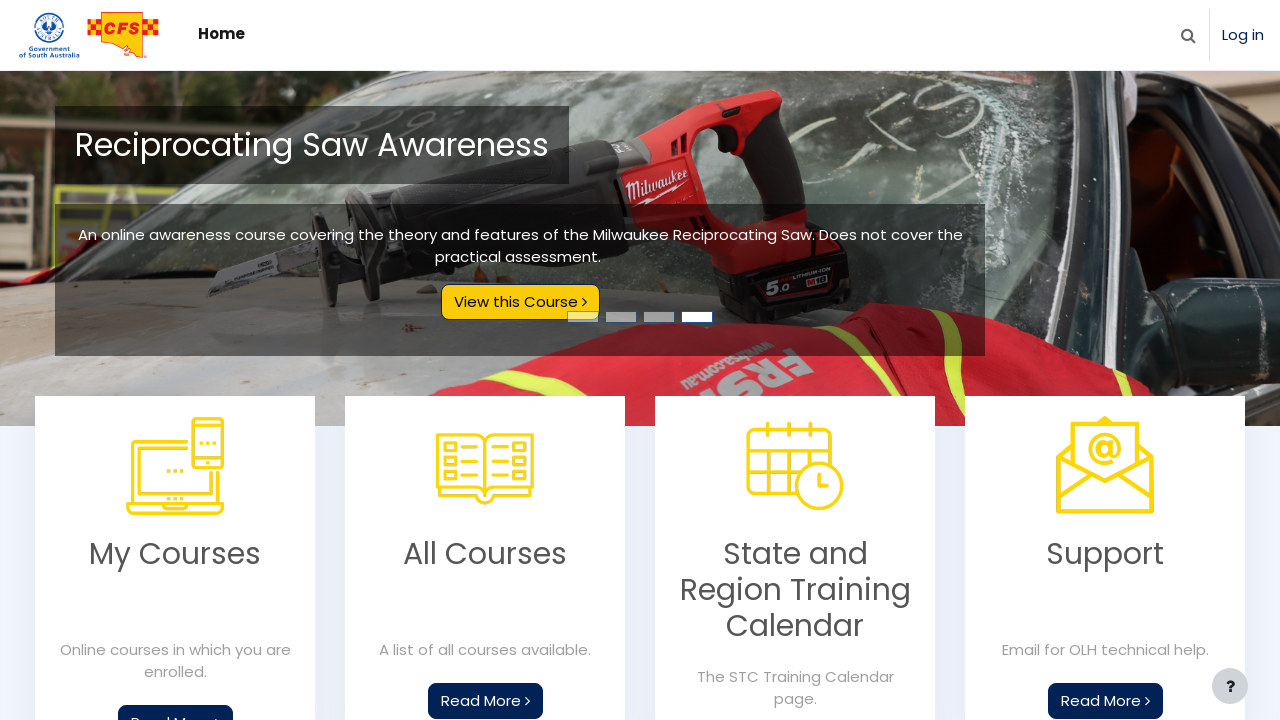

--- FILE ---
content_type: text/html; charset=utf-8
request_url: https://olh.cfs.sa.gov.au/
body_size: 11544
content:
<!DOCTYPE html>

<html  dir="ltr" lang="en" xml:lang="en">
<head>
    <title>Home | OLH</title>
    <link rel="shortcut icon" href="https://olh.cfs.sa.gov.au/theme/image.php/moove/theme/1765382718/favicon" />
    <!-- Start Matomo Code -->

<script>
    var _paq = _paq || [];
    
    
    _paq.push(['trackPageView']);
    _paq.push(['enableLinkTracking']);
    _paq.push(['enableHeartBeatTimer', 30]);

    function embedTrackingCode() {
        var u='//catalyst-analytics.net/';
        var p='//catalyst-analytics.net/';

        _paq.push(['setTrackerUrl', u+'piwik.php']);
        _paq.push(['setSiteId', 118]);
        var d=document, g=d.createElement('script'), s=d.getElementsByTagName('script')[0];
        g.type='text/javascript'; g.async=true; g.defer=true; g.src=p+'piwik.js'; s.parentNode.insertBefore(g,s);
    }

    if (window.addEventListener) {
        window.addEventListener("load", embedTrackingCode, false);
    } else if (window.attachEvent) {
        window.attachEvent("onload", embedTrackingCode);
    } else {
        embedTrackingCode();
    }
</script>
<!-- End Matomo Code --><meta http-equiv="Content-Type" content="text/html; charset=utf-8" />
<meta name="keywords" content="moodle, Home | OLH" />
<link rel="stylesheet" type="text/css" href="https://olh.cfs.sa.gov.au/theme/yui_combo.php?rollup/3.17.2/yui-moodlesimple-min.css" /><script id="firstthemesheet" type="text/css">/** Required in order to fix style inclusion problems in IE with YUI **/</script><link rel="stylesheet" type="text/css" href="https://olh.cfs.sa.gov.au/theme/styles.php/moove/1765382718_1765383147/all" />
<script>
//<![CDATA[
var M = {}; M.yui = {};
M.pageloadstarttime = new Date();
M.cfg = {"wwwroot":"https:\/\/olh.cfs.sa.gov.au","homeurl":{},"sesskey":"Bg2YzICp0j","sessiontimeout":"14400","sessiontimeoutwarning":1200,"themerev":"1765382718","slasharguments":1,"theme":"moove","iconsystemmodule":"core\/icon_system_fontawesome","jsrev":"1765382719","admin":"admin","svgicons":true,"usertimezone":"Australia\/Adelaide","language":"en","courseId":1,"courseContextId":2,"contextid":2,"contextInstanceId":1,"langrev":-1,"templaterev":"1765382719"};var yui1ConfigFn = function(me) {if(/-skin|reset|fonts|grids|base/.test(me.name)){me.type='css';me.path=me.path.replace(/\.js/,'.css');me.path=me.path.replace(/\/yui2-skin/,'/assets/skins/sam/yui2-skin')}};
var yui2ConfigFn = function(me) {var parts=me.name.replace(/^moodle-/,'').split('-'),component=parts.shift(),module=parts[0],min='-min';if(/-(skin|core)$/.test(me.name)){parts.pop();me.type='css';min=''}
if(module){var filename=parts.join('-');me.path=component+'/'+module+'/'+filename+min+'.'+me.type}else{me.path=component+'/'+component+'.'+me.type}};
YUI_config = {"debug":false,"base":"https:\/\/olh.cfs.sa.gov.au\/lib\/yuilib\/3.17.2\/","comboBase":"https:\/\/olh.cfs.sa.gov.au\/theme\/yui_combo.php?","combine":true,"filter":null,"insertBefore":"firstthemesheet","groups":{"yui2":{"base":"https:\/\/olh.cfs.sa.gov.au\/lib\/yuilib\/2in3\/2.9.0\/build\/","comboBase":"https:\/\/olh.cfs.sa.gov.au\/theme\/yui_combo.php?","combine":true,"ext":false,"root":"2in3\/2.9.0\/build\/","patterns":{"yui2-":{"group":"yui2","configFn":yui1ConfigFn}}},"moodle":{"name":"moodle","base":"https:\/\/olh.cfs.sa.gov.au\/theme\/yui_combo.php?m\/1765382719\/","combine":true,"comboBase":"https:\/\/olh.cfs.sa.gov.au\/theme\/yui_combo.php?","ext":false,"root":"m\/1765382719\/","patterns":{"moodle-":{"group":"moodle","configFn":yui2ConfigFn}},"filter":null,"modules":{"moodle-core-blocks":{"requires":["base","node","io","dom","dd","dd-scroll","moodle-core-dragdrop","moodle-core-notification"]},"moodle-core-dragdrop":{"requires":["base","node","io","dom","dd","event-key","event-focus","moodle-core-notification"]},"moodle-core-chooserdialogue":{"requires":["base","panel","moodle-core-notification"]},"moodle-core-notification":{"requires":["moodle-core-notification-dialogue","moodle-core-notification-alert","moodle-core-notification-confirm","moodle-core-notification-exception","moodle-core-notification-ajaxexception"]},"moodle-core-notification-dialogue":{"requires":["base","node","panel","escape","event-key","dd-plugin","moodle-core-widget-focusafterclose","moodle-core-lockscroll"]},"moodle-core-notification-alert":{"requires":["moodle-core-notification-dialogue"]},"moodle-core-notification-confirm":{"requires":["moodle-core-notification-dialogue"]},"moodle-core-notification-exception":{"requires":["moodle-core-notification-dialogue"]},"moodle-core-notification-ajaxexception":{"requires":["moodle-core-notification-dialogue"]},"moodle-core-tooltip":{"requires":["base","node","io-base","moodle-core-notification-dialogue","json-parse","widget-position","widget-position-align","event-outside","cache-base"]},"moodle-core-languninstallconfirm":{"requires":["base","node","moodle-core-notification-confirm","moodle-core-notification-alert"]},"moodle-core-actionmenu":{"requires":["base","event","node-event-simulate"]},"moodle-core-formchangechecker":{"requires":["base","event-focus","moodle-core-event"]},"moodle-core-handlebars":{"condition":{"trigger":"handlebars","when":"after"}},"moodle-core-event":{"requires":["event-custom"]},"moodle-core-lockscroll":{"requires":["plugin","base-build"]},"moodle-core-popuphelp":{"requires":["moodle-core-tooltip"]},"moodle-core-maintenancemodetimer":{"requires":["base","node"]},"moodle-core_availability-form":{"requires":["base","node","event","event-delegate","panel","moodle-core-notification-dialogue","json"]},"moodle-backup-backupselectall":{"requires":["node","event","node-event-simulate","anim"]},"moodle-backup-confirmcancel":{"requires":["node","node-event-simulate","moodle-core-notification-confirm"]},"moodle-course-dragdrop":{"requires":["base","node","io","dom","dd","dd-scroll","moodle-core-dragdrop","moodle-core-notification","moodle-course-coursebase","moodle-course-util"]},"moodle-course-categoryexpander":{"requires":["node","event-key"]},"moodle-course-management":{"requires":["base","node","io-base","moodle-core-notification-exception","json-parse","dd-constrain","dd-proxy","dd-drop","dd-delegate","node-event-delegate"]},"moodle-course-util":{"requires":["node"],"use":["moodle-course-util-base"],"submodules":{"moodle-course-util-base":{},"moodle-course-util-section":{"requires":["node","moodle-course-util-base"]},"moodle-course-util-cm":{"requires":["node","moodle-course-util-base"]}}},"moodle-form-passwordunmask":{"requires":[]},"moodle-form-dateselector":{"requires":["base","node","overlay","calendar"]},"moodle-form-shortforms":{"requires":["node","base","selector-css3","moodle-core-event"]},"moodle-question-searchform":{"requires":["base","node"]},"moodle-question-chooser":{"requires":["moodle-core-chooserdialogue"]},"moodle-question-preview":{"requires":["base","dom","event-delegate","event-key","core_question_engine"]},"moodle-availability_completion-form":{"requires":["base","node","event","moodle-core_availability-form"]},"moodle-availability_date-form":{"requires":["base","node","event","io","moodle-core_availability-form"]},"moodle-availability_grade-form":{"requires":["base","node","event","moodle-core_availability-form"]},"moodle-availability_group-form":{"requires":["base","node","event","moodle-core_availability-form"]},"moodle-availability_grouping-form":{"requires":["base","node","event","moodle-core_availability-form"]},"moodle-availability_profile-form":{"requires":["base","node","event","moodle-core_availability-form"]},"moodle-mod_assign-history":{"requires":["node","transition"]},"moodle-mod_checklist-linkselect":{"requires":["node","event-valuechange"]},"moodle-mod_customcert-rearrange":{"requires":["dd-delegate","dd-drag"]},"moodle-mod_quiz-dragdrop":{"requires":["base","node","io","dom","dd","dd-scroll","moodle-core-dragdrop","moodle-core-notification","moodle-mod_quiz-quizbase","moodle-mod_quiz-util-base","moodle-mod_quiz-util-page","moodle-mod_quiz-util-slot","moodle-course-util"]},"moodle-mod_quiz-quizbase":{"requires":["base","node"]},"moodle-mod_quiz-modform":{"requires":["base","node","event"]},"moodle-mod_quiz-autosave":{"requires":["base","node","event","event-valuechange","node-event-delegate","io-form"]},"moodle-mod_quiz-toolboxes":{"requires":["base","node","event","event-key","io","moodle-mod_quiz-quizbase","moodle-mod_quiz-util-slot","moodle-core-notification-ajaxexception"]},"moodle-mod_quiz-util":{"requires":["node","moodle-core-actionmenu"],"use":["moodle-mod_quiz-util-base"],"submodules":{"moodle-mod_quiz-util-base":{},"moodle-mod_quiz-util-slot":{"requires":["node","moodle-mod_quiz-util-base"]},"moodle-mod_quiz-util-page":{"requires":["node","moodle-mod_quiz-util-base"]}}},"moodle-mod_quiz-questionchooser":{"requires":["moodle-core-chooserdialogue","moodle-mod_quiz-util","querystring-parse"]},"moodle-message_airnotifier-toolboxes":{"requires":["base","node","io"]},"moodle-filter_glossary-autolinker":{"requires":["base","node","io-base","json-parse","event-delegate","overlay","moodle-core-event","moodle-core-notification-alert","moodle-core-notification-exception","moodle-core-notification-ajaxexception"]},"moodle-filter_mathjaxloader-loader":{"requires":["moodle-core-event"]},"moodle-editor_atto-editor":{"requires":["node","transition","io","overlay","escape","event","event-simulate","event-custom","node-event-html5","node-event-simulate","yui-throttle","moodle-core-notification-dialogue","moodle-core-notification-confirm","moodle-editor_atto-rangy","handlebars","timers","querystring-stringify"]},"moodle-editor_atto-plugin":{"requires":["node","base","escape","event","event-outside","handlebars","event-custom","timers","moodle-editor_atto-menu"]},"moodle-editor_atto-menu":{"requires":["moodle-core-notification-dialogue","node","event","event-custom"]},"moodle-editor_atto-rangy":{"requires":[]},"moodle-report_eventlist-eventfilter":{"requires":["base","event","node","node-event-delegate","datatable","autocomplete","autocomplete-filters"]},"moodle-report_loglive-fetchlogs":{"requires":["base","event","node","io","node-event-delegate"]},"moodle-gradereport_history-userselector":{"requires":["escape","event-delegate","event-key","handlebars","io-base","json-parse","moodle-core-notification-dialogue"]},"moodle-qbank_editquestion-chooser":{"requires":["moodle-core-chooserdialogue"]},"moodle-tool_capability-search":{"requires":["base","node"]},"moodle-tool_lp-dragdrop-reorder":{"requires":["moodle-core-dragdrop"]},"moodle-tool_monitor-dropdown":{"requires":["base","event","node"]},"moodle-local_kaltura-ltipanel":{"requires":["base","node","panel","node-event-simulate"]},"moodle-local_kaltura-ltiservice":{"requires":["base","node","node-event-simulate"]},"moodle-local_kaltura-lticontainer":{"requires":["base","node"]},"moodle-local_kaltura-ltitinymcepanel":{"requires":["base","node","panel","node-event-simulate"]},"moodle-assignfeedback_editpdf-editor":{"requires":["base","event","node","io","graphics","json","event-move","event-resize","transition","querystring-stringify-simple","moodle-core-notification-dialog","moodle-core-notification-alert","moodle-core-notification-warning","moodle-core-notification-exception","moodle-core-notification-ajaxexception"]},"moodle-atto_accessibilitychecker-button":{"requires":["color-base","moodle-editor_atto-plugin"]},"moodle-atto_accessibilityhelper-button":{"requires":["moodle-editor_atto-plugin"]},"moodle-atto_align-button":{"requires":["moodle-editor_atto-plugin"]},"moodle-atto_bold-button":{"requires":["moodle-editor_atto-plugin"]},"moodle-atto_charmap-button":{"requires":["moodle-editor_atto-plugin"]},"moodle-atto_clear-button":{"requires":["moodle-editor_atto-plugin"]},"moodle-atto_collapse-button":{"requires":["moodle-editor_atto-plugin"]},"moodle-atto_emojipicker-button":{"requires":["moodle-editor_atto-plugin"]},"moodle-atto_emoticon-button":{"requires":["moodle-editor_atto-plugin"]},"moodle-atto_equation-button":{"requires":["moodle-editor_atto-plugin","moodle-core-event","io","event-valuechange","tabview","array-extras"]},"moodle-atto_h5p-button":{"requires":["moodle-editor_atto-plugin"]},"moodle-atto_html-beautify":{},"moodle-atto_html-button":{"requires":["promise","moodle-editor_atto-plugin","moodle-atto_html-beautify","moodle-atto_html-codemirror","event-valuechange"]},"moodle-atto_html-codemirror":{"requires":["moodle-atto_html-codemirror-skin"]},"moodle-atto_htmlplus-beautify":{},"moodle-atto_htmlplus-button":{"requires":["moodle-editor_atto-plugin","moodle-atto_htmlplus-beautify","moodle-atto_htmlplus-codemirror","event-valuechange"]},"moodle-atto_htmlplus-codemirror":{"requires":["moodle-atto_htmlplus-codemirror-skin"]},"moodle-atto_image-button":{"requires":["moodle-editor_atto-plugin"]},"moodle-atto_indent-button":{"requires":["moodle-editor_atto-plugin"]},"moodle-atto_italic-button":{"requires":["moodle-editor_atto-plugin"]},"moodle-atto_kalturamedia-button":{"requires":["moodle-editor_atto-plugin"]},"moodle-atto_link-button":{"requires":["moodle-editor_atto-plugin"]},"moodle-atto_managefiles-button":{"requires":["moodle-editor_atto-plugin"]},"moodle-atto_managefiles-usedfiles":{"requires":["node","escape"]},"moodle-atto_media-button":{"requires":["moodle-editor_atto-plugin","moodle-form-shortforms"]},"moodle-atto_noautolink-button":{"requires":["moodle-editor_atto-plugin"]},"moodle-atto_orderedlist-button":{"requires":["moodle-editor_atto-plugin"]},"moodle-atto_preview-button":{"requires":["moodle-editor_atto-plugin"]},"moodle-atto_recordrtc-recording":{"requires":["moodle-atto_recordrtc-button"]},"moodle-atto_recordrtc-button":{"requires":["moodle-editor_atto-plugin","moodle-atto_recordrtc-recording"]},"moodle-atto_rtl-button":{"requires":["moodle-editor_atto-plugin"]},"moodle-atto_strike-button":{"requires":["moodle-editor_atto-plugin"]},"moodle-atto_subscript-button":{"requires":["moodle-editor_atto-plugin"]},"moodle-atto_superscript-button":{"requires":["moodle-editor_atto-plugin"]},"moodle-atto_table-button":{"requires":["moodle-editor_atto-plugin","moodle-editor_atto-menu","event","event-valuechange"]},"moodle-atto_teamsmeeting-button":{"requires":["moodle-editor_atto-plugin"]},"moodle-atto_title-button":{"requires":["moodle-editor_atto-plugin"]},"moodle-atto_underline-button":{"requires":["moodle-editor_atto-plugin"]},"moodle-atto_undo-button":{"requires":["moodle-editor_atto-plugin"]},"moodle-atto_unorderedlist-button":{"requires":["moodle-editor_atto-plugin"]}}},"gallery":{"name":"gallery","base":"https:\/\/olh.cfs.sa.gov.au\/lib\/yuilib\/gallery\/","combine":true,"comboBase":"https:\/\/olh.cfs.sa.gov.au\/theme\/yui_combo.php?","ext":false,"root":"gallery\/1765382719\/","patterns":{"gallery-":{"group":"gallery"}}}},"modules":{"core_filepicker":{"name":"core_filepicker","fullpath":"https:\/\/olh.cfs.sa.gov.au\/lib\/javascript.php\/1765382719\/repository\/filepicker.js","requires":["base","node","node-event-simulate","json","async-queue","io-base","io-upload-iframe","io-form","yui2-treeview","panel","cookie","datatable","datatable-sort","resize-plugin","dd-plugin","escape","moodle-core_filepicker","moodle-core-notification-dialogue"]},"core_comment":{"name":"core_comment","fullpath":"https:\/\/olh.cfs.sa.gov.au\/lib\/javascript.php\/1765382719\/comment\/comment.js","requires":["base","io-base","node","json","yui2-animation","overlay","escape"]},"mathjax":{"name":"mathjax","fullpath":"https:\/\/cdn.jsdelivr.net\/npm\/mathjax@2.7.9\/MathJax.js?delayStartupUntil=configured"}}};
M.yui.loader = {modules: {}};

//]]>
</script>
<script
                                    async
                                    src='https://www.googletagmanager.com/gtag/js?id=UA-147987715-1'>
                                </script>
                                <script>
                                    window.dataLayer = window.dataLayer || [];
                                    function gtag() {
                                        dataLayer.push(arguments);
                                    }
                                    gtag('js', new Date());
                                    gtag('config', 'UA-147987715-1');
                                </script><link rel="preconnect" href="https://fonts.googleapis.com">
                       <link rel="preconnect" href="https://fonts.gstatic.com" crossorigin>
                       <link href="https://fonts.googleapis.com/css2?family=Poppins:ital,wght@0,300;0,400;0,500;0,700;1,400&display=swap" rel="stylesheet">
    <meta name="viewport" content="width=device-width, initial-scale=1.0">
</head>

<body  id="page-site-index" class="limitedwidth format-site course path-site chrome dir-ltr lang-en yui-skin-sam yui3-skin-sam olh-cfs-sa-gov-au pagelayout-frontpage course-1 context-2 notloggedin uses-drawers">
<div class="toast-wrapper mx-auto py-0 fixed-top" role="status" aria-live="polite"></div>
<div id="page-wrapper" class="d-print-block">

    <div>
    <a class="sr-only sr-only-focusable" href="#maincontent">Skip to main content</a>
</div><script src="https://olh.cfs.sa.gov.au/lib/javascript.php/1765382719/lib/polyfills/polyfill.js"></script>
<script src="https://olh.cfs.sa.gov.au/theme/yui_combo.php?rollup/3.17.2/yui-moodlesimple-min.js"></script><script src="https://olh.cfs.sa.gov.au/lib/javascript.php/1765382719/lib/javascript-static.js"></script>
<script>
//<![CDATA[
document.body.className += ' jsenabled';
//]]>
</script>



    <nav class="navbar fixed-top navbar-light bg-white navbar-expand shadow" aria-label="Site navigation">
    
        <button class="navbar-toggler aabtn d-block d-md-none px-1 my-1 border-0" data-toggler="drawers" data-action="toggle" data-target="theme_moove-drawers-primary">
            <span class="navbar-toggler-icon"></span>
            <span class="sr-only">Side panel</span>
        </button>
    
        <a href="https://olh.cfs.sa.gov.au/" class="navbar-brand d-none d-md-flex align-items-center m-0 mr-4 p-0 aabtn">
                <img src="//olh.cfs.sa.gov.au/pluginfile.php/1/theme_moove/logo/1765382718/logo_with_padding.png" class="logo mr-1" alt="OLH">
        </a>
    
            <div class="primary-navigation">
                <nav class="moremenu navigation">
                    <ul id="moremenu-6971ecaf4cc54-navbar-nav" role="menubar" class="nav more-nav navbar-nav">
                                <li data-key="home" class="nav-item" role="none" data-forceintomoremenu="false">
                                            <a role="menuitem" class="nav-link active "
                                                href="https://olh.cfs.sa.gov.au/"
                                                
                                                aria-current="true"
                                                
                                            >
                                                Home
                                            </a>
                                </li>
                        <li role="none" class="nav-item dropdown dropdownmoremenu d-none" data-region="morebutton">
                            <a class="dropdown-toggle nav-link " href="#" id="moremenu-dropdown-6971ecaf4cc54" role="menuitem" data-toggle="dropdown" aria-haspopup="true" aria-expanded="false" tabindex="-1">
                                More
                            </a>
                            <ul class="dropdown-menu dropdown-menu-left" data-region="moredropdown" aria-labelledby="moremenu-dropdown-6971ecaf4cc54" role="menu">
                            </ul>
                        </li>
                    </ul>
                </nav>
            </div>
    
        <ul class="navbar-nav d-none d-md-flex my-1 px-1">
            <!-- page_heading_menu -->
            
        </ul>
    
        <div id="usernavigation" class="navbar-nav ml-auto">
            <div class="navbarcallbacks">
                
            </div>
                <div id="searchinput-navbar-6971ecaf4e5126971ecaf4d98a3" class="simplesearchform">
    <div class="collapse" id="searchform-navbar">
        <form autocomplete="off" action="https://olh.cfs.sa.gov.au/search/index.php" method="get" accept-charset="utf-8" class="mform form-inline searchform-navbar">
                <input type="hidden" name="context" value="2">
            <div class="input-group">
                <label for="searchinput-6971ecaf4e5126971ecaf4d98a3">
                    <span class="sr-only">Search</span>
                </label>
                    <input type="text"
                       id="searchinput-6971ecaf4e5126971ecaf4d98a3"
                       class="form-control withclear"
                       placeholder="Search"
                       aria-label="Search"
                       name="q"
                       data-region="input"
                       autocomplete="off"
                    >
                    <a class="btn btn-close"
                        data-action="closesearch"
                        data-toggle="collapse"
                        href="#searchform-navbar"
                        role="button"
                    >
                        <i class="icon fa fa-times fa-fw " aria-hidden="true"  ></i>
                        <span class="sr-only">Close</span>
                    </a>
                <div class="input-group-append">
                    <button type="submit" class="btn btn-submit" data-action="submit">
                        <i class="icon fa fa-search fa-fw " aria-hidden="true"  ></i>
                        <span class="sr-only">Search</span>
                    </button>
                </div>
            </div>
        </form>
    </div>
    <a
        class="btn btn-open rounded-0 nav-link"
        data-toggle="collapse"
        data-action="opensearch"
        href="#searchform-navbar"
        role="button"
        aria-expanded="false"
        aria-controls="searchform-navbar"
        title="Toggle search input"
    >
        <i class="icon fa fa-search fa-fw " aria-hidden="true"  ></i>
        <span class="sr-only">Toggle search input</span>
    </a>
</div>
                <div class="divider border-left h-75 align-self-center mx-1"></div>
            
            <div class="d-flex align-items-stretch usermenu-container" data-region="usermenu">
                    <div class="usermenu">
                            <span class="login pl-2">
                                    <a href="https://olh.cfs.sa.gov.au/login/index.php">Log in</a>
                            </span>
                    </div>
            </div>
            
        </div>
    </nav>
    
    

<div  class="drawer drawer-left drawer-primary d-print-none not-initialized" data-region="fixed-drawer" id="theme_moove-drawers-primary" data-preference="" data-state="show-drawer-primary" data-forceopen="0" data-close-on-resize="1">
    <div class="drawerheader">
        <button
            class="btn drawertoggle icon-no-margin hidden"
            data-toggler="drawers"
            data-action="closedrawer"
            data-target="theme_moove-drawers-primary"
            data-toggle="tooltip"
            data-placement="right"
            title="Close drawer"
        >
            <i class="icon fa fa-times fa-fw " aria-hidden="true"  ></i>
        </button>
    </div>
    <div class="drawercontent drag-container" data-usertour="scroller">
                <div class="list-group">
                <a href="https://olh.cfs.sa.gov.au/" class="list-group-item list-group-item-action active " aria-current="true">
                    Home
                </a>
        </div>

    </div>
</div>

    <div id="page" data-region="mainpage" data-usertour="scroller" class="drawers drag-container bg-white">
            <div id="mooveslideshow" class="container-fluid">
                <div id="carousel-indicators" class="carousel slide carousel-fade" data-ride="carousel">
                    <ol class="carousel-indicators">
                            <li data-target="#carousel-indicators" data-slide-to="0" class="active"></li>
                            <li data-target="#carousel-indicators" data-slide-to="1" ></li>
                            <li data-target="#carousel-indicators" data-slide-to="2" ></li>
                            <li data-target="#carousel-indicators" data-slide-to="3" ></li>
                    </ol>
                    <div class="carousel-inner">
                            <div class="carousel-item active">
                                <img src="//olh.cfs.sa.gov.au/pluginfile.php/1/theme_moove/sliderimage1/1765382718/welcome%20to%20the%20OLH%20banner.jpg" alt="" class="w-100">
                                <div class="carousel-caption d-none d-md-block">
                                    <h5 class="title">Welcome to the SA CFS Online Learning Hub</h5>
                                    <div class="caption">
                                        <div class="text_to_html"><p dir="ltr" style="text-align:left;"><strong>Are you a new volunteer?</strong> Click below to access the Basic Firefighting 1 pre-course.<br /></p><p><a class="btn btn-primary" href="https://olh.cfs.sa.gov.au/course/view.php?id=661">Start with the BF1 pre-course</a></p></div>
                                    </div>
                                </div>
                            </div>
                            <div class="carousel-item ">
                                <img src="//olh.cfs.sa.gov.au/pluginfile.php/1/theme_moove/sliderimage2/1765382718/SAGRN2023%20course%20banner.jpg" alt="" class="w-100">
                                <div class="carousel-caption d-none d-md-block">
                                    <h5 class="title">SA Government Radio Network Awareness</h5>
                                    <div class="caption">
                                        <div class="text_to_html"><p>A new online course covering the new Motorola radios: APX6000 Portable Radio, APX6500 E5 Fixed Radio, and APX6500 O3 Mobile Radio<br /></p><p><a class="btn btn-primary" href="https://olh.cfs.sa.gov.au/course/view.php?id=657">View this Course</a></p></div>
                                    </div>
                                </div>
                            </div>
                            <div class="carousel-item ">
                                <img src="//olh.cfs.sa.gov.au/pluginfile.php/1/theme_moove/sliderimage3/1765382718/Moditech%20CRS%20Banner%20%281740%20%C3%97%20482%20px%29.jpg" alt="" class="w-100">
                                <div class="carousel-caption d-none d-md-block">
                                    <h5 class="title">Moditech Crash Recovery System Awareness</h5>
                                    <div class="caption">
                                        <div class="text_to_html"><p>A new online course covering the features and functions of the Moditech Crash Recovery System (CRS)<span style="font-size:0.9375rem;">. </span><br /></p><p><a class="btn btn-primary" href="https://olh.cfs.sa.gov.au/course/view.php?id=643">View this Course</a></p></div>
                                    </div>
                                </div>
                            </div>
                            <div class="carousel-item ">
                                <img src="//olh.cfs.sa.gov.au/pluginfile.php/1/theme_moove/sliderimage4/1765382718/Reciprocating%20Saw.png" alt="" class="w-100">
                                <div class="carousel-caption d-none d-md-block">
                                    <h5 class="title">Reciprocating Saw Awareness</h5>
                                    <div class="caption">
                                        <div class="text_to_html"><p></p><p>An online awareness course covering the theory and features of the Milwaukee Reciprocating Saw. Does not cover the practical assessment. </p><p></p><p><a class="btn btn-primary" href="https://olh.cfs.sa.gov.au/course/view.php?id=587">View this Course</a></p></div>
                                    </div>
                                </div>
                            </div>
                    </div>
                    <a class="carousel-control-prev" href="#carousel-indicators" role="button" data-slide="prev">
                        <span class="carousel-control-prev-icon" aria-hidden="true"></span>
                        <span class="sr-only">Previous</span>
                    </a>
                    <a class="carousel-control-next" href="#carousel-indicators" role="button" data-slide="next">
                        <span class="carousel-control-next-icon" aria-hidden="true"></span>
                        <span class="sr-only">Next</span>
                    </a>
                </div>
            </div>

            <section id="feature">
                <div class="container">
                    <div class="row">
                        <div class="col-lg-4 my-3">
                            <h3 class="h1 mt-3 mb-3">Awesome App Features</h3>
                            <div class="marketing-content">Moove is a Moodle template based on Boost with modern and creative design.</div>
                        </div>
                        <div class="col-lg-8 ps-xl-8">
                            <div class="row">
                                    <div class="col-sm-6 mt-4">
                                        <div class="card card-body shadow">
                                            <div class="d-flex">
                                                <div class="icon-lg text-white rounded-circle">
                                                    <img src="//olh.cfs.sa.gov.au/pluginfile.php/1/theme_moove/marketing1icon/1765382718/mycourse-icon.png">
                                                </div>
                                                <div class="col ps-3">
                                                    <h5>My Courses</h5>
                                                    <div class="box-content">Online courses in which you are enrolled.</div>
                                                </div>
                                            </div>
                                        </div>
                                    </div>
                                    <div class="col-sm-6 mt-4">
                                        <div class="card card-body shadow">
                                            <div class="d-flex">
                                                <div class="icon-lg text-white rounded-circle">
                                                    <img src="//olh.cfs.sa.gov.au/pluginfile.php/1/theme_moove/marketing2icon/1765382718/catalogue-icon.png">
                                                </div>
                                                <div class="col ps-3">
                                                    <h5>All Courses</h5>
                                                    <div class="box-content">A list of all courses available.</div>
                                                </div>
                                            </div>
                                        </div>
                                    </div>
                                    <div class="col-sm-6 mt-4">
                                        <div class="card card-body shadow">
                                            <div class="d-flex">
                                                <div class="icon-lg text-white rounded-circle">
                                                    <img src="//olh.cfs.sa.gov.au/pluginfile.php/1/theme_moove/marketing3icon/1765382718/calendar.png">
                                                </div>
                                                <div class="col ps-3">
                                                    <h5>State and Region Training Calendar</h5>
                                                    <div class="box-content">The STC Training Calendar page.</div>
                                                </div>
                                            </div>
                                        </div>
                                    </div>
                                    <div class="col-sm-6 mt-4">
                                        <div class="card card-body shadow">
                                            <div class="d-flex">
                                                <div class="icon-lg text-white rounded-circle">
                                                    <img src="//olh.cfs.sa.gov.au/pluginfile.php/1/theme_moove/marketing4icon/1765382718/support.png">
                                                </div>
                                                <div class="col ps-3">
                                                    <h5>Support</h5>
                                                    <div class="box-content">Email for OLH technical help.</div>
                                                </div>
                                            </div>
                                        </div>
                                    </div>
                            </div>
                        </div>
                    </div>
                </div>
            </section>


        <div id="topofscroll">
            <div id="page-content" class="d-print-block main-inner">
                <div id="region-main-box">
                    <section id="region-main" aria-label="Content">
                        <span class="notifications" id="user-notifications"></span>
                        <div role="main"><span id="maincontent"></span><div class="course-content">
    <div class="sitetopic">
        <ul class="topics frontpage">
                <li id="section-1"
                    class="section course-section main  clearfix
                             
                            "
                    data-sectionid="1"
                    data-sectionreturnid="1"
                    data-for="section"
                    data-id="1"
                    data-number="1"
                >
                    <div class="course-section-header d-flex"
                        data-for="section_title"
                        data-id="1"
                        data-number="1"
                    >
                            <div data-region="sectionbadges" class="sectionbadges d-flex align-items-center">
                            </div>
                            </div>
                            <div id="coursecontentcollapse1"
                                class="content 
                                    
                                ">
                                <div class=" my-3" data-for="sectioninfo">
                                            <div class="course-description-item summarytext">
                                                <div class="description-inner">
                                                    <div class="no-overflow"><div id="mooveslideshow" class="carousel slide" data-ride="carousel" data-interval="5000">
    <div id="carousel-indicators" class="carousel slide carousel-fade" data-ride="carousel">
        <ol class="carousel-indicators">
            <li data-target="#carousel-indicators" data-slide-to="0" class=""></li>
            <li data-target="#carousel-indicators" data-slide-to="1" class=""></li>
            <li data-target="#carousel-indicators" data-slide-to="2" class=""></li>
            <li data-target="#carousel-indicators" data-slide-to="3" class="active"></li>
        </ol>
        <div class="carousel-inner">
            <div class="carousel-item">
                <img src="/theme/moove/pix/safecom/front_banner.jpg" alt="Welcome to the SA CFS Online Learning Hub" class="w-100">
                <div class="carousel-caption d-none d-md-block">
                    <h5 class="title">Welcome to the SA CFS Online Learning Hub</h5>
                    <div class="caption">
                        <p dir="ltr" style="text-align: left;"><strong>Are you a new volunteer?</strong> Click below to access the Basic Firefighting 1 pre-course.<br></p>

                        <p><a class="btn btn-primary" href="/course/view.php?id=795">Start with the BF1 pre-course <i class="fa fa-angle-right" aria-hidden="true"></i></a></p>
                    </div>
                </div>
            </div>
            <div class="carousel-item">
                <img src="/theme/moove/pix/safecom/front_banner_2.jpg" alt="SA Government Radio Network Awareness" class="w-100">
                <div class="carousel-caption d-none d-md-block">
                    <h5 class="title">SA Government Radio Network Awareness</h5>
                    <div class="caption">
                        <p>A new online course covering the new Motorola radios: APX6000 Portable Radio, APX6500 E5 Fixed Radio, and APX6500 O3 Mobile Radio<br></p>
                        <p><a class="btn btn-primary" href="/course/view.php?id=657">View this Course <i class="fa fa-angle-right" aria-hidden="true"></i></a></p>
                    </div>
                </div>
            </div>
            <div class="carousel-item">
                <img src="/theme/moove/pix/safecom/front_banner_3.jpg" alt="Moditech Crash Recovery System Awareness" class="w-100">
                <div class="carousel-caption d-none d-md-block">
                    <h5 class="title">Moditech Crash Recovery System Awareness</h5>
                    <div class="caption">
                        <p>A new online course covering the features and functions of the Moditech Crash Recovery System (CRS)<span style="font-size: 0.9375rem;">.&nbsp;</span><br></p>
                        <p><a class="btn btn-primary" href="/course/view.php?id=643">View this Course <i class="fa fa-angle-right" aria-hidden="true"></i></a></p>
                    </div>
                </div>
            </div>
            <div class="carousel-item active">
                <img src="/theme/moove/pix/safecom/front_banner_4.png" alt="Reciprocating Saw Awareness" class="w-100">
                <div class="carousel-caption d-none d-md-block">
                    <h5 class="title">Reciprocating Saw Awareness</h5>
                    <div class="caption">
                        <p>An online awareness course covering the theory and features of the Milwaukee Reciprocating Saw.&nbsp;Does not cover the practical assessment.&nbsp;</p>
                        <p></p>
                        <p><a class="btn btn-primary" href="/course/view.php?id=587">View this Course <i class="fa fa-angle-right" aria-hidden="true"></i></a></p>
                    </div>
                </div>
            </div>
        </div>
    </div>
</div>

<div class="frontpage-marketing row">
    <div class="col-md-3">
        <div class="card">
            <div class="card-body">
                <img src="/theme/moove/pix/safecom/icon1.png">
                <h2>My Courses</h2>
                <p><br></p>
                <p>Online courses in which you are enrolled.</p>
                <a class="btn btn-primary" href="https://olh.cfs.sa.gov.au/my/courses.php" target="_self">Read More <i class="fa fa-angle-right" aria-hidden="true"></i></a>
            </div>
        </div>
    </div>

    <div class="col-md-3">
        <div class="card">
            <div class="card-body">
                <img src="/theme/moove/pix/safecom/icon2.png">
                <h2>All Courses</h2>
                <p><br></p>
                <p>A list of all courses available.</p>
                <a class="btn btn-primary" href="/mod/page/view.php?id=5570" target="_self">Read More <i class="fa fa-angle-right" aria-hidden="true"></i></a>
            </div>
        </div>
    </div>

    <div class="col-md-3">
        <div class="card">
            <div class="card-body">
                <img src="/theme/moove/pix/safecom/icon3.png">
                <h2></h2>
                <h2>State and Region Training Calendar</h2>
                <p>The STC Training Calendar page.</p>
                <a class="btn btn-primary" href="https://www.sacfsvolunteer.org.au/training/cfs-training-calendar/" target="_blank">Read More <i class="fa fa-angle-right" aria-hidden="true"></i></a>
            </div>
        </div>
    </div>

    <div class="col-md-3">
        <div class="card">
            <div class="card-body">
                <img src="/theme/moove/pix/safecom/icon4.png">
                <h2>Support</h2>
                <p><br></p>
                <p>Email for OLH technical help.</p>
                <a class="btn btn-primary" href="mailto:cfs.elearning@eso.sa.gov.au" target="_blank">Read More <i class="fa fa-angle-right" aria-hidden="true"></i></a>
            </div>
        </div>
    </div>

    <div class="clearfix"></div>
</div></div>
                                                </div>
                                            </div>
                                        <div class="section_availability course-description-item">
                                        </div>
                            </div>
                                    <ul class="section m-0 p-0 img-text  d-block " data-for="cmlist">
                                                <li
                                                    class="activity activity-wrapper label modtype_label   "
                                                    id="module-5071"
                                                    data-for="cmitem"
                                                    data-id="5071"
                                                >
                                                        <div class="activity-item activityinline" data-activityname="Search">

                                                                <div class="activity-basis d-flex align-items-center">
                                                                    <div class="d-flex flex-column flex-md-row w-100 align-self-start">
                                                                
                                                                            <div class="activity-info mt-1 mt-md-0">
                                                                                    <div data-region="activity-information" data-activityname="Search" class="activity-information">
                                                                                    </div>
                                                                            </div>
                                                                    </div>
                                                                
                                                                </div>
                                                                
                                                                <div class="description">
                                                                        <div class="activity-altcontent contentwithoutlink d-flex">
                                                                            <div class="flex-fill description-inner text-break">
                                                                                <div class="no-overflow"><div class="no-overflow"><form id="coursesearch" class="container d-flex justify-content-center" action="https://olh.cfs.sa.gov.au/course/search.php" method="get">
    <div class="col-sm-10 col-md-8 col-lg-6">
        <div class="input-group coursesearchbox">
            <input type="text" class="form-control" placeholder="Search courses" aria-label="Search courses" aria-describedby="button-addon2" name="search" value="" size="30">
            <div class="input-group-append">
                <button class="btn btn-primary" type="submit" id="button-addon2">Search</button>
            </div>
        </div>
    </div>
</form></div></div>
                                                                            </div>
                                                                        </div>
                                                                </div>
                                                        </div>
                                                </li>
                                                <li
                                                    class="activity activity-wrapper page modtype_page   "
                                                    id="module-5570"
                                                    data-for="cmitem"
                                                    data-id="5570"
                                                >
                                                        <div class="activity-item " data-activityname="All Courses">

                                                                <div class="activity-basis d-flex align-items-center">
                                                                    <div class="d-flex flex-column flex-md-row w-100 align-self-start">
                                                                                    <div class="activity-instance d-flex flex-column">
                                                                                        <div class="activitytitle media  modtype_page position-relative align-self-start">
                                                                                            <div class="activityiconcontainer content courseicon align-self-start mr-3">
                                                                                                <img src="https://olh.cfs.sa.gov.au/theme/image.php/moove/page/1765382718/monologo?filtericon=1" class="activityicon "
                                                                                                     alt="Page icon"
                                                                                                >
                                                                                            </div>
                                                                                            <div class="media-body align-self-center">
                                                                                                <div class="activityname">
                                                                                                                <a href="https://olh.cfs.sa.gov.au/mod/page/view.php?id=5570" class=" aalink stretched-link" onclick="">        <span class="instancename">All Courses <span class="accesshide " > Page</span></span>    </a>
                                                                                                            
                                                                                                </div>
                                                                                            </div>
                                                                                        </div>
                                                                                    </div>
                                                                
                                                                            <div class="activity-info mt-1 mt-md-0">
                                                                                    <div data-region="activity-information" data-activityname="All Courses" class="activity-information">
                                                                                    </div>
                                                                            </div>
                                                                    </div>
                                                                
                                                                </div>
                                                                
                                                                <div class="description">
                                                                </div>
                                                        </div>
                                                </li>
                                        </ul>
                            
                    </div>
                </li>
        </ul>
    </div>
</div><br /></div>
                        
                    </section>
                </div>
            </div>
        </div>


        
        <footer id="page-footer">
            <div class="moove-container-fluid footer-columns">
                <div class="row">
                    <div class="col-md-4 column-left">
                        <div class="contact">
                            <h3 class="footer-title">Contact us</h3>
        
                            <ul>
                                    <li>
                                        <a href="https://www.sacfsvolunteer.org.au/site/training/contact_us.jsp" target="_blank" class="website btn btn-link">
                                            <i class="fa fa-globe"></i>
                                        </a>
                                    </li>
                                    <li>
                                        <a href="tel:(08) 8398 9900" target="_blank" class="mobile btn btn-link">
                                            <i class="fa fa-phone"></i>
                                        </a>
                                    </li>
                                    <li>
                                        <a href="mailto:cfs.elearning@eso.sa.gov.au" target="_blank" class="mail btn btn-link">
                                            <i class="fa fa-envelope"></i>
                                        </a>
                                    </li>
                            </ul>
                        </div>
        
                        <div class="socialnetworks">
                            <h3 class="footer-title">Follow us</h3>
        
                            <ul class="mb-0">
                                    <li>
                                        <a href="https://www.facebook.com/CfsStateTrainingCentre/" target="_blank" class="facebook btn btn-link btn-rounded">
                                            <i class="fa fa-facebook"></i>
                                        </a>
                                    </li>
        
                                    <li>
                                        <a href="https://twitter.com/cfstalk?lang=en" target="_blank" class="twitter btn btn-link btn-rounded">
                                            <i class="fa fa-twitter"></i>
                                        </a>
                                    </li>
        
        
        
        
        
                            </ul>
                        </div>
                    </div>
                    <div class="col-md-4 column-center">
                            <div class="supportemail"><a href="https://olh.cfs.sa.gov.au/user/contactsitesupport.php" class="btn contactsitesupport btn-outline-info"><i class="icon fa fa-life-ring fa-fw iconhelp icon-pre" aria-hidden="true"  ></i>Contact site support</a></div>
        
                        <div class="logininfo">You are not logged in. (<a href="https://olh.cfs.sa.gov.au/login/index.php">Log in</a>)</div>
        
                        
        
                        <div class="tool_usertours-resettourcontainer"></div>
                    </div>
                    <div class="col-md-4 column-right">
                    </div>
                </div>
            </div>
        
            <div class="footer-content-debugging footer-dark bg-dark text-light">
                <div class="moove-container-fluid footer-dark-inner">
                    
                </div>
            </div>
        
            <div data-region="footer-container-popover">
                <button class="btn btn-icon bg-secondary icon-no-margin btn-footer-popover" data-action="footer-popover" aria-label="Show footer">
                    <i class="icon fa fa-question fa-fw " aria-hidden="true"  ></i>
                </button>
            </div>
            <div class="footer-content-popover container" data-region="footer-content-popover">
                    <div class="footer-section p-3 border-bottom">
        
                    </div>
                <div class="footer-section p-3">
                    <div>Powered by <a href="https://moodle.com">Moodle</a></div>
                </div>
            </div>
        
            <div class="copyright">
                <div class="madeby">
                    <p>This theme was developed by</p>
                    <a href="https://conecti.me">
                        <img src="https://olh.cfs.sa.gov.au/theme/moove/pix/logo_conectime.svg" alt="Conecti.me" style="height: 40px;">
                    </a>
                </div>
            </div>
        </footer>
        
        
<script>
var currenturl= encodeURI(window.location.href);
var curentuainfo = escape(navigator.userAgent);
let feedbackurl = new URL('/r/NQKYR6T?url='+currenturl+'&ua='+curentuainfo, 'https://www.surveymonkey.com');

var menuFeedbackul = document.createElement("ul"); 
var menuFeedbackli = document.createElement("li"); 
var menuFeedbacka = document.createElement("a"); 
var menuFeedbackspan = document.createElement("span");
var menuFeedbackaTitle = document.createTextNode("  Provide feedback on this page");

menuFeedbackul.id ="menuFeedback";
menuFeedbackul.className = "list-group metismenu";
menuFeedbackli.className = "list-group-item list-group-item-action";
menuFeedbackspan.className = "text m-l-0";

var menuFeedbackliAtt = document.createAttribute("data-key");
menuFeedbackliAtt.value = "grades";
menuFeedbackli.setAttributeNode(menuFeedbackliAtt);     

menuFeedbackul.appendChild(menuFeedbackli);
menuFeedbackli.appendChild(menuFeedbacka);
menuFeedbacka.appendChild(menuFeedbackspan);
menuFeedbackspan.appendChild(menuFeedbackaTitle);
menuFeedbacka.href = feedbackurl;
menuFeedbacka.target = "_blank";
document.getElementById("nav-drawer").appendChild(menuFeedbackul);
</script>

<script>
//<![CDATA[
var require = {
    baseUrl : 'https://olh.cfs.sa.gov.au/lib/requirejs.php/1765382719/',
    // We only support AMD modules with an explicit define() statement.
    enforceDefine: true,
    skipDataMain: true,
    waitSeconds : 0,

    paths: {
        jquery: 'https://olh.cfs.sa.gov.au/lib/javascript.php/1765382719/lib/jquery/jquery-3.6.1.min',
        jqueryui: 'https://olh.cfs.sa.gov.au/lib/javascript.php/1765382719/lib/jquery/ui-1.13.2/jquery-ui.min',
        jqueryprivate: 'https://olh.cfs.sa.gov.au/lib/javascript.php/1765382719/lib/requirejs/jquery-private'
    },

    // Custom jquery config map.
    map: {
      // '*' means all modules will get 'jqueryprivate'
      // for their 'jquery' dependency.
      '*': { jquery: 'jqueryprivate' },
      // Stub module for 'process'. This is a workaround for a bug in MathJax (see MDL-60458).
      '*': { process: 'core/first' },

      // 'jquery-private' wants the real jQuery module
      // though. If this line was not here, there would
      // be an unresolvable cyclic dependency.
      jqueryprivate: { jquery: 'jquery' }
    }
};

//]]>
</script>
<script src="https://olh.cfs.sa.gov.au/lib/javascript.php/1765382719/lib/requirejs/require.min.js"></script>
<script>
//<![CDATA[
M.util.js_pending("core/first");
require(['core/first'], function() {
require(['core/prefetch'])
;
require(["media_videojs/loader"], function(loader) {
    loader.setUp('en');
});;

    require(['core/moremenu'], function(moremenu) {
        moremenu(document.querySelector('#moremenu-6971ecaf4cc54-navbar-nav'));
    });
;

require(
[
    'jquery',
],
function(
    $
) {
    var uniqid = "6971ecaf4e0096971ecaf4d98a2";
    var container = $('#searchinput-navbar-' + uniqid);
    var opensearch = container.find('[data-action="opensearch"]');
    var input = container.find('[data-region="input"]');
    var submit = container.find('[data-action="submit"]');

    submit.on('click', function(e) {
        if (input.val() === '') {
            e.preventDefault();
        }
    });
    container.on('hidden.bs.collapse', function() {
        opensearch.removeClass('d-none');
        input.val('');
    });
    container.on('show.bs.collapse', function() {
        opensearch.addClass('d-none');
    });
    container.on('shown.bs.collapse', function() {
        input.focus();
    });
});
;

require(
[
    'jquery',
],
function(
    $
) {
    var uniqid = "6971ecaf4e5126971ecaf4d98a3";
    var container = $('#searchinput-navbar-' + uniqid);
    var opensearch = container.find('[data-action="opensearch"]');
    var input = container.find('[data-region="input"]');
    var submit = container.find('[data-action="submit"]');

    submit.on('click', function(e) {
        if (input.val() === '') {
            e.preventDefault();
        }
    });
    container.on('hidden.bs.collapse', function() {
        opensearch.removeClass('d-none');
        input.val('');
    });
    container.on('show.bs.collapse', function() {
        opensearch.addClass('d-none');
    });
    container.on('shown.bs.collapse', function() {
        input.focus();
    });
});
;

    require(['core/usermenu', 'theme_moove/accessibilitysettings'], function(UserMenu, AccessibilitySettings) {
        UserMenu.init();

        AccessibilitySettings.init();
    });
;

M.util.js_pending('theme_boost/drawers:load');
require(['theme_boost/drawers'], function() {
    M.util.js_complete('theme_boost/drawers:load');
});
;

    require(['theme_boost/footer-popover'], function(FooterPopover) {
        FooterPopover.init();
    });
;

M.util.js_pending('theme_boost/loader');
require(['theme_boost/loader', 'theme_boost/drawer'], function(Loader, Drawer) {
    Drawer.init();
    M.util.js_complete('theme_boost/loader');
});
;
M.util.js_pending('core/notification'); require(['core/notification'], function(amd) {amd.init(2, []); M.util.js_complete('core/notification');});;
M.util.js_pending('core/log'); require(['core/log'], function(amd) {amd.setConfig({"level":"warn"}); M.util.js_complete('core/log');});;
M.util.js_pending('core/page_global'); require(['core/page_global'], function(amd) {amd.init(); M.util.js_complete('core/page_global');});;
M.util.js_pending('core/utility'); require(['core/utility'], function(amd) {M.util.js_complete('core/utility');});;
M.util.js_pending('core/storage_validation'); require(['core/storage_validation'], function(amd) {amd.init(null); M.util.js_complete('core/storage_validation');});
    M.util.js_complete("core/first");
});
//]]>
</script>
<script>
//<![CDATA[
M.str = {"moodle":{"lastmodified":"Last modified","name":"Name","error":"Error","info":"Information","yes":"Yes","no":"No","ok":"OK","cancel":"Cancel","confirm":"Confirm","areyousure":"Are you sure?","closebuttontitle":"Close","unknownerror":"Unknown error","file":"File","url":"URL","collapseall":"Collapse all","expandall":"Expand all"},"repository":{"type":"Type","size":"Size","invalidjson":"Invalid JSON string","nofilesattached":"No files attached","filepicker":"File picker","logout":"Logout","nofilesavailable":"No files available","norepositoriesavailable":"Sorry, none of your current repositories can return files in the required format.","fileexistsdialogheader":"File exists","fileexistsdialog_editor":"A file with that name has already been attached to the text you are editing.","fileexistsdialog_filemanager":"A file with that name has already been attached","renameto":"Rename to \"{$a}\"","referencesexist":"There are {$a} links to this file","select":"Select"},"admin":{"confirmdeletecomments":"You are about to delete comments, are you sure?","confirmation":"Confirmation"},"debug":{"debuginfo":"Debug info","line":"Line","stacktrace":"Stack trace"},"langconfig":{"labelsep":": "}};
//]]>
</script>
<script>
//<![CDATA[
(function() {Y.use("moodle-filter_mathjaxloader-loader",function() {M.filter_mathjaxloader.configure({"mathjaxconfig":"\nMathJax.Hub.Config({\n    config: [\"Accessible.js\", \"Safe.js\"],\n    errorSettings: { message: [\"!\"] },\n    skipStartupTypeset: true,\n    messageStyle: \"none\"\n});\n","lang":"en"});
});
Y.use("moodle-filter_glossary-autolinker",function() {M.filter_glossary.init_filter_autolinking({"courseid":0});
});
M.util.help_popups.setup(Y);
 M.util.js_pending('random6971ecaf4d98a4'); Y.on('domready', function() { M.util.js_complete("init");  M.util.js_complete('random6971ecaf4d98a4'); });
})();
//]]>
</script>

        
    </div>
    
</div>

</body>
</html>

--- FILE ---
content_type: image/svg+xml
request_url: https://olh.cfs.sa.gov.au/theme/image.php/moove/page/1765382718/monologo?filtericon=1
body_size: 401
content:
<?xml version="1.0" encoding="utf-8"?>
<!-- Generator: Adobe Illustrator 25.2.1, SVG Export Plug-In . SVG Version: 6.00 Build 0)  -->
<svg width="24px" height="24px" version="1.1" id="Layer_1" xmlns="http://www.w3.org/2000/svg" xmlns:xlink="http://www.w3.org/1999/xlink" x="0px" y="0px"
	 viewBox="0 0 74.4 74.4" style="enable-background:new 0 0 74.4 74.4;" xml:space="preserve" preserveAspectRatio="xMinYMid meet">
<g>
	<path d="M66.5,15.1L52.4,1c-0.7-0.7-1.6-1-2.6-1H10.3C8.2,0,6.6,1.6,6.6,3.7l0,0v67c0,2.1,1.6,3.7,3.7,3.7l0,0H64
		c2.1,0,3.7-1.6,3.7-3.7l0,0V17.8C67.5,16.8,67.2,15.8,66.5,15.1z M48.4,6.7l12.5,12.5H48.4V6.7z M11.9,69.2V5h30.9v15.6
		c0,2.2,1.7,3.8,3.8,3.8h15.6v44.7L11.9,69.2L11.9,69.2z"/>
	<path d="M54.3,43H19.7c-1.4,0-2.6,1.2-2.6,2.6s1.2,2.6,2.6,2.6h34.6c1.4,0,2.6-1.2,2.6-2.6C57,44.2,55.8,43,54.3,43z"/>
	<path d="M54.3,53.5H19.7c-1.4,0-2.6,1.2-2.6,2.6s1.2,2.6,2.6,2.6h34.6c1.4,0,2.6-1.2,2.6-2.6S55.8,53.5,54.3,53.5z"/>
	<path d="M19.8,37.8h20.9c1.4,0,2.6-1.2,2.6-2.6c0-1.4-1.2-2.6-2.6-2.6H19.8c-1.4,0-2.6,1.2-2.6,2.6S18.4,37.8,19.8,37.8z"/>
</g>
</svg>
